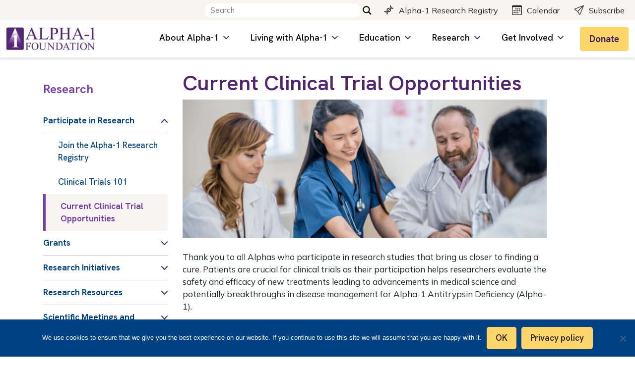

--- FILE ---
content_type: image/svg+xml
request_url: https://alpha1.org/wp-content/themes/understrap-child-1.2.0/images/icon-facebook.svg
body_size: 5
content:
<svg width="42" height="42" viewBox="0 0 42 42" fill="none" xmlns="http://www.w3.org/2000/svg">
<path d="M42 21.1286C42 9.45782 32.5973 -0.00268555 21 -0.00268555C9.3975 -6.05467e-05 -0.00524902 9.45782 -0.00524902 21.1312C-0.00524902 31.6758 7.6755 40.4171 17.7135 42.0026V27.2369H12.3848V21.1312H17.7188V16.4718C17.7188 11.1772 20.8556 8.25294 25.6515 8.25294C27.951 8.25294 30.3529 8.66506 30.3529 8.66506V13.8626H27.7043C25.0976 13.8626 24.2839 15.4927 24.2839 17.1648V21.1286H30.1061L29.1769 27.2343H24.2812V41.9999C34.3193 40.4144 42 31.6732 42 21.1286Z" fill="black" fill-opacity="0.2"/>
<path d="M42 21.1286C42 9.45782 32.5973 -0.00268555 21 -0.00268555C9.3975 -6.05467e-05 -0.00524902 9.45782 -0.00524902 21.1312C-0.00524902 31.6758 7.6755 40.4171 17.7135 42.0026V27.2369H12.3848V21.1312H17.7188V16.4718C17.7188 11.1772 20.8556 8.25294 25.6515 8.25294C27.951 8.25294 30.3529 8.66506 30.3529 8.66506V13.8626H27.7043C25.0976 13.8626 24.2839 15.4927 24.2839 17.1648V21.1286H30.1061L29.1769 27.2343H24.2812V41.9999C34.3193 40.4144 42 31.6732 42 21.1286Z" fill="#512773"/>
<path d="M42 21.1286C42 9.45782 32.5973 -0.00268555 21 -0.00268555C9.3975 -6.05467e-05 -0.00524902 9.45782 -0.00524902 21.1312C-0.00524902 31.6758 7.6755 40.4171 17.7135 42.0026V27.2369H12.3848V21.1312H17.7188V16.4718C17.7188 11.1772 20.8556 8.25294 25.6515 8.25294C27.951 8.25294 30.3529 8.66506 30.3529 8.66506V13.8626H27.7043C25.0976 13.8626 24.2839 15.4927 24.2839 17.1648V21.1286H30.1061L29.1769 27.2343H24.2812V41.9999C34.3193 40.4144 42 31.6732 42 21.1286Z" fill="#252526"/>
<path d="M42 21.1286C42 9.45782 32.5973 -0.00268555 21 -0.00268555C9.3975 -6.05467e-05 -0.00524902 9.45782 -0.00524902 21.1312C-0.00524902 31.6758 7.6755 40.4171 17.7135 42.0026V27.2369H12.3848V21.1312H17.7188V16.4718C17.7188 11.1772 20.8556 8.25294 25.6515 8.25294C27.951 8.25294 30.3529 8.66506 30.3529 8.66506V13.8626H27.7043C25.0976 13.8626 24.2839 15.4927 24.2839 17.1648V21.1286H30.1061L29.1769 27.2343H24.2812V41.9999C34.3193 40.4144 42 31.6732 42 21.1286Z" fill="white"/>
</svg>


--- FILE ---
content_type: image/svg+xml
request_url: https://alpha1.org/wp-content/themes/understrap-child-1.2.0/images/icon-linkedin.svg
body_size: 273
content:
<svg width="42" height="42" viewBox="0 0 42 42" fill="none" xmlns="http://www.w3.org/2000/svg">
<g clip-path="url(#clip0_1871_157920)">
<path d="M0 3.00825C0 1.34663 1.38075 0 3.08437 0H38.9156C40.6193 0 42 1.34663 42 3.00825V38.9917C42 40.6534 40.6193 42 38.9156 42H3.08437C1.38075 42 0 40.6534 0 38.9917V3.00825ZM12.9754 35.1592V16.1936H6.67275V35.1592H12.9754ZM9.82537 13.6028C12.0225 13.6028 13.3901 12.1485 13.3901 10.3267C13.3507 8.46562 12.0251 7.05075 9.86738 7.05075C7.70963 7.05075 6.3 8.46825 6.3 10.3267C6.3 12.1485 7.66762 13.6028 9.78337 13.6028H9.82537ZM22.7089 35.1592V24.5674C22.7089 24.0004 22.7509 23.4334 22.9189 23.0291C23.373 21.8977 24.4099 20.7244 26.1529 20.7244C28.434 20.7244 29.3449 22.4621 29.3449 25.0136V35.1592H35.6475V24.2812C35.6475 18.4538 32.5395 15.7448 28.392 15.7448C25.0478 15.7448 23.5489 17.5823 22.7089 18.8764V18.942H22.6669C22.6808 18.9201 22.6948 18.8982 22.7089 18.8764V16.1936H16.4089C16.4876 17.9734 16.4089 35.1592 16.4089 35.1592H22.7089Z" fill="black" fill-opacity="0.2"/>
<path d="M0 3.00825C0 1.34663 1.38075 0 3.08437 0H38.9156C40.6193 0 42 1.34663 42 3.00825V38.9917C42 40.6534 40.6193 42 38.9156 42H3.08437C1.38075 42 0 40.6534 0 38.9917V3.00825ZM12.9754 35.1592V16.1936H6.67275V35.1592H12.9754ZM9.82537 13.6028C12.0225 13.6028 13.3901 12.1485 13.3901 10.3267C13.3507 8.46562 12.0251 7.05075 9.86738 7.05075C7.70963 7.05075 6.3 8.46825 6.3 10.3267C6.3 12.1485 7.66762 13.6028 9.78337 13.6028H9.82537ZM22.7089 35.1592V24.5674C22.7089 24.0004 22.7509 23.4334 22.9189 23.0291C23.373 21.8977 24.4099 20.7244 26.1529 20.7244C28.434 20.7244 29.3449 22.4621 29.3449 25.0136V35.1592H35.6475V24.2812C35.6475 18.4538 32.5395 15.7448 28.392 15.7448C25.0478 15.7448 23.5489 17.5823 22.7089 18.8764V18.942H22.6669C22.6808 18.9201 22.6948 18.8982 22.7089 18.8764V16.1936H16.4089C16.4876 17.9734 16.4089 35.1592 16.4089 35.1592H22.7089Z" fill="#512773"/>
<path d="M0 3.00825C0 1.34663 1.38075 0 3.08437 0H38.9156C40.6193 0 42 1.34663 42 3.00825V38.9917C42 40.6534 40.6193 42 38.9156 42H3.08437C1.38075 42 0 40.6534 0 38.9917V3.00825ZM12.9754 35.1592V16.1936H6.67275V35.1592H12.9754ZM9.82537 13.6028C12.0225 13.6028 13.3901 12.1485 13.3901 10.3267C13.3507 8.46562 12.0251 7.05075 9.86738 7.05075C7.70963 7.05075 6.3 8.46825 6.3 10.3267C6.3 12.1485 7.66762 13.6028 9.78337 13.6028H9.82537ZM22.7089 35.1592V24.5674C22.7089 24.0004 22.7509 23.4334 22.9189 23.0291C23.373 21.8977 24.4099 20.7244 26.1529 20.7244C28.434 20.7244 29.3449 22.4621 29.3449 25.0136V35.1592H35.6475V24.2812C35.6475 18.4538 32.5395 15.7448 28.392 15.7448C25.0478 15.7448 23.5489 17.5823 22.7089 18.8764V18.942H22.6669C22.6808 18.9201 22.6948 18.8982 22.7089 18.8764V16.1936H16.4089C16.4876 17.9734 16.4089 35.1592 16.4089 35.1592H22.7089Z" fill="#252526"/>
<path d="M0 3.00825C0 1.34663 1.38075 0 3.08437 0H38.9156C40.6193 0 42 1.34663 42 3.00825V38.9917C42 40.6534 40.6193 42 38.9156 42H3.08437C1.38075 42 0 40.6534 0 38.9917V3.00825ZM12.9754 35.1592V16.1936H6.67275V35.1592H12.9754ZM9.82537 13.6028C12.0225 13.6028 13.3901 12.1485 13.3901 10.3267C13.3507 8.46562 12.0251 7.05075 9.86738 7.05075C7.70963 7.05075 6.3 8.46825 6.3 10.3267C6.3 12.1485 7.66762 13.6028 9.78337 13.6028H9.82537ZM22.7089 35.1592V24.5674C22.7089 24.0004 22.7509 23.4334 22.9189 23.0291C23.373 21.8977 24.4099 20.7244 26.1529 20.7244C28.434 20.7244 29.3449 22.4621 29.3449 25.0136V35.1592H35.6475V24.2812C35.6475 18.4538 32.5395 15.7448 28.392 15.7448C25.0478 15.7448 23.5489 17.5823 22.7089 18.8764V18.942H22.6669C22.6808 18.9201 22.6948 18.8982 22.7089 18.8764V16.1936H16.4089C16.4876 17.9734 16.4089 35.1592 16.4089 35.1592H22.7089Z" fill="white"/>
</g>
<defs>
<clipPath id="clip0_1871_157920">
<rect width="42" height="42" fill="white"/>
</clipPath>
</defs>
</svg>


--- FILE ---
content_type: image/svg+xml
request_url: https://alpha1.org/wp-content/themes/understrap-child-1.2.0/images/exclamation-circle.svg
body_size: 516
content:
<svg width="32" height="32" viewBox="0 0 32 32" fill="none" xmlns="http://www.w3.org/2000/svg">
<g clip-path="url(#clip0_1842_229589)">
<path d="M16 30C12.287 30 8.72601 28.525 6.1005 25.8995C3.475 23.274 2 19.713 2 16C2 12.287 3.475 8.72601 6.1005 6.1005C8.72601 3.475 12.287 2 16 2C19.713 2 23.274 3.475 25.8995 6.1005C28.525 8.72601 30 12.287 30 16C30 19.713 28.525 23.274 25.8995 25.8995C23.274 28.525 19.713 30 16 30ZM16 32C20.2435 32 24.3131 30.3143 27.3137 27.3137C30.3143 24.3131 32 20.2435 32 16C32 11.7565 30.3143 7.68687 27.3137 4.68629C24.3131 1.68571 20.2435 0 16 0C11.7565 0 7.68687 1.68571 4.68629 4.68629C1.68571 7.68687 0 11.7565 0 16C0 20.2435 1.68571 24.3131 4.68629 27.3137C7.68687 30.3143 11.7565 32 16 32Z" fill="#212529"/>
<path d="M14.004 22C14.004 21.7374 14.0557 21.4773 14.1562 21.2346C14.2568 20.992 14.4041 20.7715 14.5898 20.5858C14.7755 20.4001 14.996 20.2528 15.2386 20.1522C15.4813 20.0517 15.7414 20 16.004 20C16.2666 20 16.5267 20.0517 16.7694 20.1522C17.012 20.2528 17.2325 20.4001 17.4182 20.5858C17.6039 20.7715 17.7512 20.992 17.8518 21.2346C17.9523 21.4773 18.004 21.7374 18.004 22C18.004 22.5304 17.7933 23.0391 17.4182 23.4142C17.0431 23.7893 16.5344 24 16.004 24C15.4736 24 14.9649 23.7893 14.5898 23.4142C14.2147 23.0391 14.004 22.5304 14.004 22ZM14.2 9.99C14.1734 9.73768 14.2001 9.48258 14.2784 9.24126C14.3567 8.99993 14.4849 8.77776 14.6546 8.58917C14.8244 8.40059 15.0318 8.24979 15.2636 8.14656C15.4954 8.04334 15.7463 7.99 16 7.99C16.2537 7.99 16.5046 8.04334 16.7364 8.14656C16.9682 8.24979 17.1756 8.40059 17.3454 8.58917C17.5151 8.77776 17.6433 8.99993 17.7216 9.24126C17.7999 9.48258 17.8266 9.73768 17.8 9.99L17.1 17.004C17.0765 17.2795 16.9504 17.5362 16.7467 17.7233C16.543 17.9103 16.2765 18.0141 16 18.0141C15.7235 18.0141 15.457 17.9103 15.2533 17.7233C15.0496 17.5362 14.9235 17.2795 14.9 17.004L14.2 9.99Z" fill="#212529"/>
</g>
<defs>
<clipPath id="clip0_1842_229589">
<rect width="32" height="32" fill="white"/>
</clipPath>
</defs>
</svg>


--- FILE ---
content_type: image/svg+xml
request_url: https://alpha1.org/wp-content/themes/understrap-child-1.2.0/images/calendar3.svg
body_size: 1071
content:
<svg width="20" height="21" viewBox="0 0 20 21" fill="none" xmlns="http://www.w3.org/2000/svg">
<g clip-path="url(#clip0_1566_232725)">
<path d="M17.5 0.5H2.5C1.83696 0.5 1.20107 0.763392 0.732233 1.23223C0.263392 1.70107 0 2.33696 0 3V18C0 18.663 0.263392 19.2989 0.732233 19.7678C1.20107 20.2366 1.83696 20.5 2.5 20.5H17.5C18.163 20.5 18.7989 20.2366 19.2678 19.7678C19.7366 19.2989 20 18.663 20 18V3C20 2.33696 19.7366 1.70107 19.2678 1.23223C18.7989 0.763392 18.163 0.5 17.5 0.5ZM1.25 5.32125C1.25 4.73 1.81 4.25 2.5 4.25H17.5C18.19 4.25 18.75 4.73 18.75 5.32125V18.1787C18.75 18.77 18.19 19.25 17.5 19.25H2.5C1.81 19.25 1.25 18.77 1.25 18.1787V5.32125Z" fill="#252526"/>
<path d="M8.125 9.25C8.45652 9.25 8.77446 9.1183 9.00888 8.88388C9.2433 8.64946 9.375 8.33152 9.375 8C9.375 7.66848 9.2433 7.35054 9.00888 7.11612C8.77446 6.8817 8.45652 6.75 8.125 6.75C7.79348 6.75 7.47554 6.8817 7.24112 7.11612C7.0067 7.35054 6.875 7.66848 6.875 8C6.875 8.33152 7.0067 8.64946 7.24112 8.88388C7.47554 9.1183 7.79348 9.25 8.125 9.25ZM11.875 9.25C12.2065 9.25 12.5245 9.1183 12.7589 8.88388C12.9933 8.64946 13.125 8.33152 13.125 8C13.125 7.66848 12.9933 7.35054 12.7589 7.11612C12.5245 6.8817 12.2065 6.75 11.875 6.75C11.5435 6.75 11.2255 6.8817 10.9911 7.11612C10.7567 7.35054 10.625 7.66848 10.625 8C10.625 8.33152 10.7567 8.64946 10.9911 8.88388C11.2255 9.1183 11.5435 9.25 11.875 9.25ZM15.625 9.25C15.9565 9.25 16.2745 9.1183 16.5089 8.88388C16.7433 8.64946 16.875 8.33152 16.875 8C16.875 7.66848 16.7433 7.35054 16.5089 7.11612C16.2745 6.8817 15.9565 6.75 15.625 6.75C15.2935 6.75 14.9755 6.8817 14.7411 7.11612C14.5067 7.35054 14.375 7.66848 14.375 8C14.375 8.33152 14.5067 8.64946 14.7411 8.88388C14.9755 9.1183 15.2935 9.25 15.625 9.25ZM4.375 13C4.70652 13 5.02446 12.8683 5.25888 12.6339C5.4933 12.3995 5.625 12.0815 5.625 11.75C5.625 11.4185 5.4933 11.1005 5.25888 10.8661C5.02446 10.6317 4.70652 10.5 4.375 10.5C4.04348 10.5 3.72554 10.6317 3.49112 10.8661C3.2567 11.1005 3.125 11.4185 3.125 11.75C3.125 12.0815 3.2567 12.3995 3.49112 12.6339C3.72554 12.8683 4.04348 13 4.375 13ZM8.125 13C8.45652 13 8.77446 12.8683 9.00888 12.6339C9.2433 12.3995 9.375 12.0815 9.375 11.75C9.375 11.4185 9.2433 11.1005 9.00888 10.8661C8.77446 10.6317 8.45652 10.5 8.125 10.5C7.79348 10.5 7.47554 10.6317 7.24112 10.8661C7.0067 11.1005 6.875 11.4185 6.875 11.75C6.875 12.0815 7.0067 12.3995 7.24112 12.6339C7.47554 12.8683 7.79348 13 8.125 13ZM11.875 13C12.2065 13 12.5245 12.8683 12.7589 12.6339C12.9933 12.3995 13.125 12.0815 13.125 11.75C13.125 11.4185 12.9933 11.1005 12.7589 10.8661C12.5245 10.6317 12.2065 10.5 11.875 10.5C11.5435 10.5 11.2255 10.6317 10.9911 10.8661C10.7567 11.1005 10.625 11.4185 10.625 11.75C10.625 12.0815 10.7567 12.3995 10.9911 12.6339C11.2255 12.8683 11.5435 13 11.875 13ZM15.625 13C15.9565 13 16.2745 12.8683 16.5089 12.6339C16.7433 12.3995 16.875 12.0815 16.875 11.75C16.875 11.4185 16.7433 11.1005 16.5089 10.8661C16.2745 10.6317 15.9565 10.5 15.625 10.5C15.2935 10.5 14.9755 10.6317 14.7411 10.8661C14.5067 11.1005 14.375 11.4185 14.375 11.75C14.375 12.0815 14.5067 12.3995 14.7411 12.6339C14.9755 12.8683 15.2935 13 15.625 13ZM4.375 16.75C4.70652 16.75 5.02446 16.6183 5.25888 16.3839C5.4933 16.1495 5.625 15.8315 5.625 15.5C5.625 15.1685 5.4933 14.8505 5.25888 14.6161C5.02446 14.3817 4.70652 14.25 4.375 14.25C4.04348 14.25 3.72554 14.3817 3.49112 14.6161C3.2567 14.8505 3.125 15.1685 3.125 15.5C3.125 15.8315 3.2567 16.1495 3.49112 16.3839C3.72554 16.6183 4.04348 16.75 4.375 16.75ZM8.125 16.75C8.45652 16.75 8.77446 16.6183 9.00888 16.3839C9.2433 16.1495 9.375 15.8315 9.375 15.5C9.375 15.1685 9.2433 14.8505 9.00888 14.6161C8.77446 14.3817 8.45652 14.25 8.125 14.25C7.79348 14.25 7.47554 14.3817 7.24112 14.6161C7.0067 14.8505 6.875 15.1685 6.875 15.5C6.875 15.8315 7.0067 16.1495 7.24112 16.3839C7.47554 16.6183 7.79348 16.75 8.125 16.75ZM11.875 16.75C12.2065 16.75 12.5245 16.6183 12.7589 16.3839C12.9933 16.1495 13.125 15.8315 13.125 15.5C13.125 15.1685 12.9933 14.8505 12.7589 14.6161C12.5245 14.3817 12.2065 14.25 11.875 14.25C11.5435 14.25 11.2255 14.3817 10.9911 14.6161C10.7567 14.8505 10.625 15.1685 10.625 15.5C10.625 15.8315 10.7567 16.1495 10.9911 16.3839C11.2255 16.6183 11.5435 16.75 11.875 16.75Z" fill="#252526"/>
</g>
<defs>
<clipPath id="clip0_1566_232725">
<rect width="20" height="20" fill="white" transform="translate(0 0.5)"/>
</clipPath>
</defs>
</svg>
